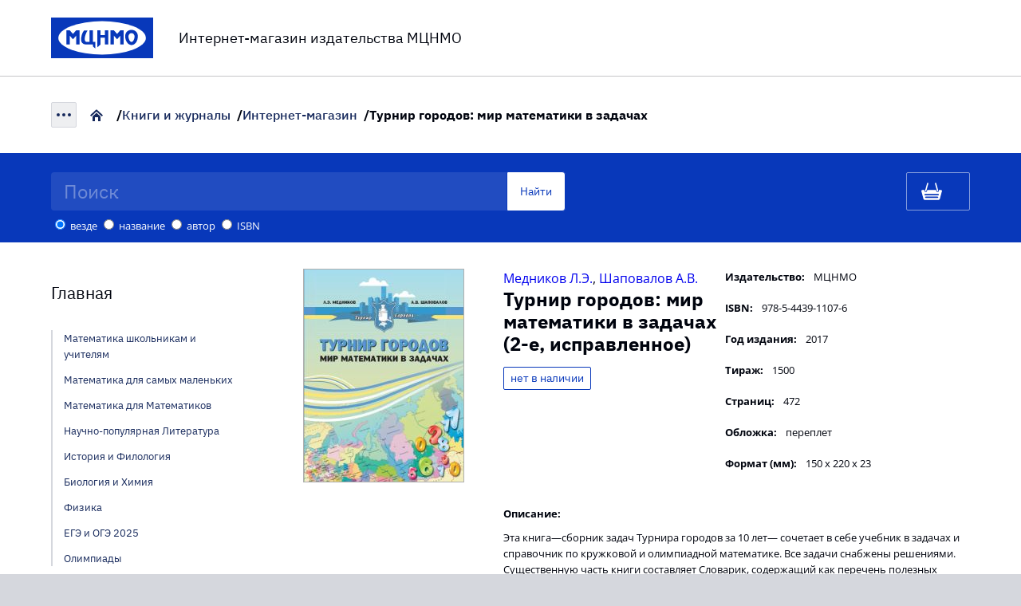

--- FILE ---
content_type: text/html; charset=utf-8
request_url: https://biblio.mccme.ru/node/5732
body_size: 4365
content:
<!DOCTYPE html>


<html lang="ru">
<head>
<meta http-equiv="Content-Type" content="text/html; charset=utf-8" />
  <meta name="description" content="">
  <meta http-equiv="X-UA-Compatible" content="IE=edge">
  <meta name="viewport" content="width=device-width,initial-scale=1,maximum-scale=1">
  <meta name="theme-color" content="#000">
  <meta name="MobileOptimized" content="280">
  <meta name="HandheldFriendly" content="True">
  <meta name="format-detection" content="telephone=no">

  <meta http-equiv="Content-Type" content="text/html; charset=utf-8" />
<link rel="shortcut icon" href="/sites/default/files/mccme_selfmade_favicon.ico" type="image/x-icon" />
<meta name="keywords" content="купить книгу,математическая книга,книги по математике,учебники,МЦНМО" />
<link rel="canonical" href="https://biblio.mccme.ru/node/5732" />
<meta name="revisit-after" content="1 day" />
<meta name="geo.position" content="0;0" />
<meta name="icbm" content="0,0" />

        <!-- Global site tag (gtag.js) - Google Analytics -->
      <script async src="https://www.googletagmanager.com/gtag/js?id=UA-145836891-1"></script>
      <script>
        window.dataLayer = window.dataLayer || [];
        function gtag(){dataLayer.push(arguments);}
        gtag('js', new Date());

        gtag('config', 'UA-145836891-1');
      </script>
  
  <title>Турнир городов: мир математики в задачах | Интернет-магазин издательства МЦНМО</title>
  <link type="text/css" rel="stylesheet" media="all" href="/modules/node/node.css?X" />
<link type="text/css" rel="stylesheet" media="all" href="/modules/system/defaults.css?X" />
<link type="text/css" rel="stylesheet" media="all" href="/modules/system/system.css?X" />
<link type="text/css" rel="stylesheet" media="all" href="/modules/system/system-menus.css?X" />
<link type="text/css" rel="stylesheet" media="all" href="/modules/user/user.css?X" />
<link type="text/css" rel="stylesheet" media="all" href="/sites/all/modules/mccme_cookie_notify/css/mccme_cookie_notify.css?X" />
<link type="text/css" rel="stylesheet" media="all" href="/sites/all/modules/standart/cck/theme/content-module.css?X" />
<link type="text/css" rel="stylesheet" media="all" href="/sites/all/modules/standart/date/date.css?X" />
<link type="text/css" rel="stylesheet" media="all" href="/sites/all/modules/standart/date/date_popup/themes/datepicker.css?X" />
<link type="text/css" rel="stylesheet" media="all" href="/sites/all/modules/standart/date/date_popup/themes/jquery.timeentry.css?X" />
<link type="text/css" rel="stylesheet" media="all" href="/sites/all/modules/standart/filefield/filefield.css?X" />
<link type="text/css" rel="stylesheet" media="all" href="/sites/all/modules/standart/cck/modules/fieldgroup/fieldgroup.css?X" />
<link type="text/css" rel="stylesheet" media="all" href="/sites/all/modules/mccme_basket/css/cart.css?X" />
<link type="text/css" rel="stylesheet" media="all" href="/sites/all/themes/mccme_selfmade/css/zen/icons.css?X" />
<link type="text/css" rel="stylesheet" media="all" href="/sites/all/themes/mccme_selfmade/css/reset.css?X" />
<link type="text/css" rel="stylesheet" media="all" href="/sites/all/themes/mccme_selfmade/css/main.min.css?X" />
<link type="text/css" rel="stylesheet" media="all" href="/sites/all/themes/mccme_selfmade/css/carousel.css?X" />
<link type="text/css" rel="stylesheet" media="all" href="/sites/all/themes/mccme_selfmade/css/views.css?X" />
<link type="text/css" rel="stylesheet" media="all" href="/sites/all/themes/mccme_selfmade/css/styles.css?X" />
  <script type="text/javascript" src="/misc/jquery.js?X"></script>
<script type="text/javascript" src="/misc/drupal.js?X"></script>
<script type="text/javascript" src="/sites/default/files/languages/ru_cfd6f813769261b3df7a244e1537fd8c.js?X"></script>
<script type="text/javascript" src="/sites/all/modules/mccme_cookie_notify/js/mccme_cookie_notify.js?X"></script>
<script type="text/javascript" src="/sites/all/modules/standart/spamspan/spamspan.compressed.js?X"></script>
<script type="text/javascript" src="/sites/all/modules/mccme_basket/js/cart.js?X"></script>
<script type="text/javascript" src="/sites/all/themes/mccme_selfmade/js/scripts.min.js?X"></script>
<script type="text/javascript">
<!--//--><![CDATA[//><!--
jQuery.extend(Drupal.settings, { "basePath": "/", "mccme_cookie_notify": { "dialog_text": "Просматривая данный сайт, Вы соглашаетесь с использованием файлов cookie и \x3ca href=\"/legal/rules\"\x3eпринимаете условия\x3c/a\x3e.\x3cbutton id=\"mccme_cookie_notify_close\"\x3eOK\x3c/button\x3e" }, "spamspan": { "m": "spamspan", "u": "u", "d": "d", "h": "h", "t": "t" } });
//--><!]]>
</script>

  <script src="https://kit.fontawesome.com/84cf4d0d6a.js" crossorigin="anonymous"></script>
</head>

<body class="not-front not-logged-in page-node node-type-our-books one-sidebar sidebar-left">
<header class="header">
  <div class="header-top">
    <div class="container">
      <div class="row align-items-center justify-content-between">
        <div class="col-md-12">
          <div class="logo-wrap">
            <div class="logo">

                                <a href="https://mccme.ru">
              
              <img src="/sites/all/themes/mccme_selfmade/images/logo.svg" alt="МЦНМО">

                                </a>
              
            </div>
            <div class="description">Интернет-магазин издательства МЦНМО</div>
          </div>
        </div>
      </div>
    </div>
  </div>
</header>

<section id="content-wrapper">

<div class="breadcrumbs-wrap">
  <div class="container">
    <div class="breadcrumbs-inner">
        <a href="/" class="menu-burger"><span></span></a><ul class="breadcrumbs"><li class="home"><a href="https://mccme.ru">Главная</a></li><li ><a href="https://mccme.ru/ru/books">Книги и журналы</a></li><li ><a href="/">Интернет-магазин</a></li><li class="current">Турнир городов: мир математики в задачах</li></ul>    </div>
  </div>
</div>


<!-- MAIN HTML -->

<!-- header region -->


<!-- search region -->
<div id="titlebar" class="titlebar">
  <div class="container">
    <div class="row justify-content-between">
      <div id="search-box" class="col-8 col-sm-7 col-md-7">
        <div class="titlebar-search">
          <form action="#"  accept-charset="UTF-8" method="post" id="catalog-search">
<div><div class="form-item" id="edit-keys-wrapper">
 <input type="text" maxlength="128" name="keys" id="edit-keys" size="60" value="" maxlength="128" id="edit-keys" size="15" placeholder="Поиск" class="form-text search" />
</div>
<div id='keys_filter' class=''><div class="form-radios"><div class="form-item" id="edit-filter-fuzzy-everywhere-wrapper">
 <label class="option" for="edit-filter-fuzzy-everywhere"><input type="radio" id="edit-filter-fuzzy-everywhere" name="filter" value="fuzzy_everywhere"  checked="checked"  class="form-radio" /> везде</label>
</div>
<div class="form-item" id="edit-filter-fuzzy-title-wrapper">
 <label class="option" for="edit-filter-fuzzy-title"><input type="radio" id="edit-filter-fuzzy-title" name="filter" value="fuzzy_title"   class="form-radio" /> название</label>
</div>
<div class="form-item" id="edit-filter-fuzzy-author-wrapper">
 <label class="option" for="edit-filter-fuzzy-author"><input type="radio" id="edit-filter-fuzzy-author" name="filter" value="fuzzy_author"   class="form-radio" /> автор</label>
</div>
<div class="form-item" id="edit-filter-fuzzy-isbn-wrapper">
 <label class="option" for="edit-filter-fuzzy-isbn"><input type="radio" id="edit-filter-fuzzy-isbn" name="filter" value="fuzzy_isbn"   class="form-radio" /> ISBN</label>
</div>
</div></div><input type="submit" name="op" id="edit-submit" value="Найти"  class="form-submit btn btn-search" />
<input type="hidden" name="form_build_id" id="form-_vhPct8-FE3yhZoriaMcI58EuK6z_Bbsu9rRzfceok0" value="form-_vhPct8-FE3yhZoriaMcI58EuK6z_Bbsu9rRzfceok0"  />
<input type="hidden" name="form_id" id="edit-catalog-search" value="catalog_search"  />

</div></form>
        </div>
      </div>
      <div id="cart-box" class="col-4 col-sm-5 col-md-4">
        <div id="mccme_cart">
            <a href="/cart" class="cart-link"></a>
        </div>
      </div>
    </div>
  </div>
</div>


<!-- main content region -->
<div id="main-wrapper" >
  <div class="container ">
          <div class="row ">
        <div class="col-md-3 ">
          <div id="block-block-36" class="block block-block">

  <div class="content">
    
  </div>
</div>
<div id="block-block-29" class="block block-block">

  <div class="content">
    <ul class="product-category default-margin-bottom">
  <li class="product-category--link">
    <a href="/">Главная</a>
  </li>
</ul>

<ul class="product-subcategory default-margin-bottom">
  <li><a href="/main?tag=278">Математика школьникам и учителям</a></li>
  <li><a href="/main?tag=279">Математика для самых маленьких</a></li>
  <li><a href="/main?tag=280">Математика для Математиков</a></li>
  <li><a href="/main?tag=281">Научно-популярная Литература</a></li>
  <li><a href="/main?tag=282">История и Филология</a></li>
  <li><a href="/main?tag=283">Биология и Химия</a></li>
  <li><a href="/main?tag=290">Физика</a></li>
  <li><a href="/main?tag=284">ЕГЭ и ОГЭ 2025</a></li>
  <li><a href="/main?tag=285">Олимпиады</a></li>
</ul>  </div>
</div>
<div id="block-block-30" class="block block-block">

  <div class="content">
    <ul class="product-category default-margin-bottom">
  <li class="product-category--link">
    <a href="/ebooks">Электронные книги</a>
  </li>
</ul>  </div>
</div>
<div id="block-block-32" class="block block-block">

  <div class="content">
    <ul class="product-category default-margin-bottom">
  <li class="product-category--link">
    <a href="/journals">Журналы</a>
  </li>
</ul>  </div>
</div>
<div id="block-block-37" class="block block-block">

  <div class="content">
    <ul class="product-category default-margin-bottom">
  <li class="product-category--link">
    <a href="/journal-subscription">Подписка на журналы</a>
  </li>
</ul>  </div>
</div>
<div id="block-block-34" class="block block-block">

  <div class="content">
    <ul class="product-category default-margin-bottom">
  <li class="product-category--link">
    <a href="/series">Наши серии</a>
  </li>
</ul>  </div>
</div>
<div id="block-block-27" class="block block-block">

  <div class="content">
    <ul class="product-category">
  <li class="product-category--link">
    <a href="/pricelist">Каталог</a>
  </li>
  <li class="product-category--link">
    <a href="/cpm-goods">Школа ЦПМ</a>
  </li>
</ul>  </div>
</div>
<div id="block-block-38" class="block block-block">

  <div class="content">
    <ul class="product-category default-margin-bottom">
  <li class="product-category--link">
    <a href="/ruler">Серия Линейка</a>
  </li>
</ul>  </div>
</div>
        </div>
        <div class="col-md-9 ">
                                        

    <div id="node-5732" class="node clear-block">

      
      
      <div class="content">
        <!-- Родитель карточки книги -->
<section class="product-inner">

    <div class="product-thumbnail">

        <img src="/sites/default/files/books/978-5-4439-0303-3.jpg" />

        
        
    </div>

    <div class="product-inner__wrap" >

                    

<div class="product-info__wrap">

    <div class="product-info__main">

        
                    <div class="book_card--author">
                <a href="/catalog?author=%D0%9C%D0%B5%D0%B4%D0%BD%D0%B8%D0%BA%D0%BE%D0%B2"><nobr>Медников Л.Э.</nobr></a>, <a href="/catalog?author=%D0%A8%D0%B0%D0%BF%D0%BE%D0%B2%D0%B0%D0%BB%D0%BE%D0%B2"><nobr>Шаповалов А.В.</nobr></a>            </div>
        
        <h1 class="book_card--title">Турнир городов: мир математики в задачах (2-е, исправленное)</h1>

        <div class="product-action">

            
                
                <div class='not-in-sale btn'>нет в наличии</div>
            
            
        </div>

    </div>

    <ul class="product-info">
                    <li><span>Издательство:</span> МЦНМО</li>
        
                    <li><span>ISBN:</span> 978-5-4439-1107-6</li>
        
                    <li><span>Год издания:</span> 2017</li>
        
                    <li><span>Тираж:</span> 1500</li>
        
                    <li><span>Страниц:</span> 472</li>
        
                    <li><span>Обложка:</span> переплет</li>
        
                    <li><span>Формат (мм):</span> 150 х 220 х 23</li>
            </ul>

</div>

<div class="product-description">
    <div class="label">Описание:</div>
    <p>
        <P>Эта книга—сборник задач Турнира городов за 10 лет— сочетает в себе учебник в задачах и справочник по кружковой и олимпиадной математике. Все задачи снабжены решениями. Существенную часть книги составляет Словарик, содержащий как перечень полезных математических фактов, так и пояснения терминов, встречающихся
в книге.
<P>Книга предназначена для всех интересующихся математикой, школьников, преподавателей и руководителей математических кружков.
<P>Предыдущее издание книги вышло в 2012 году.    </p>
    <!-- Аннотация 2 (ссылки) ex: node/2101 -->
    </div>




        
    </div>
</section>
      </div>

      
    </div>

        </div>
      </div>
      </div> <!-- /container -->
</div> <!-- /main-wrapper -->

</section>


<footer class="footer" id="footer">
  <div class="container">
    <div class="row-lg">
      <div class="col-sm-6 col-md-6 col-lg-7">
          <div class="map" id="map">
            <a class="map" href="https://yandex.ru/maps/-/CCUEm2RPWC">
              <img src="/sites/all/themes/mccme_selfmade/images/map-footer.png" alt="карта" />
            </a>
          </div>
      </div>
      <div class="col-sm-6 col-md-6 col-lg-5">
        <div class="footer-info__block">
          <div class="footer-info__wrap">
            <div class="footer-info__item">
              <div class="label">МЦНМО</div>
              <div class="info"><a href="tel:+74992410500" rel="nofollow noopener">+7 (499) 241-05-00</a> <a href="mailto:adm@mccme.ru" rel="nofollow noopener">adm@mccme.ru</a></div>
            </div>
            <div class="footer-info__item">
              <div class="label">НМУ</div>
              <div class="info"><a href="tel:+74992414086" rel="nofollow noopener">+7 (499) 241-40-86</a> <a href="mailto:ium@mccme.ru" rel="nofollow noopener">ium@mccme.ru</a></div>
            </div>
            <div class="footer-info__item">
              <div class="label">Книги</div>
              <div class="info"><a href="tel:+74957458031" rel="nofollow noopener">+7 (495) 745-80-31</a> <a href="mailto:biblio@mccme.ru" rel="nofollow noopener">biblio@mccme.ru</a></div>
            </div>
          </div>
          <div class="footer-info">
            <div class="label">Адрес:</div>
            <div class="info">Москва, 119002, Большой Власьевский переулок, 11</div>
          </div>
          <div class="policy"><a href="/sites/all/modules/mccme_basket/files/personal_data_policy.pdf" target="_blank">Политика конфиденциальности</a></div>
          <div class="copyrights">Copyright &copy;1996–2026, МЦНМО</div>
        </div>
      </div>
    </div>
  </div>
</footer>


<script defer="defer" async src="/sites/all/themes/mccme_selfmade/js/scripts.min.js"></script>

</body>
</html>


--- FILE ---
content_type: image/svg+xml
request_url: https://biblio.mccme.ru/sites/all/themes/mccme_selfmade/images/logo.svg
body_size: 1326
content:
<svg width="128" height="51" viewBox="0 0 128 51" fill="none" xmlns="http://www.w3.org/2000/svg">
<rect width="128" height="51" fill="#0838BA"/>
<ellipse cx="64" cy="25.5001" rx="54.8571" ry="20.9464" fill="white"/>
<path d="M27.4667 20.5642L23.4237 15.9834H19.2V33.7169H23.4237V22.7172L27.4667 27.298L31.5068 22.7172V33.7169H35.7335V15.9834H31.5068L27.4667 20.5642Z" fill="#0838BA"/>
<path d="M52.4104 15.9834H48.1866V30.5475H44.6429C40.7549 30.5475 41.7706 22.4624 45.8337 16.1524H41.3259C38.7233 19.5393 37.6904 24.1716 37.6904 27.5672C37.6904 30.9627 39.501 33.714 43.851 33.714H52.4075V36.056L55.5208 38.919V30.5475H52.4075V15.9834H52.4104Z" fill="#0838BA"/>
<path d="M67.6155 22.0158H62.1177V15.9834H57.8911V37.4903L62.1177 33.7169V25.1851H67.6155V33.7169H71.8393V15.9834H67.6155V22.0158Z" fill="#0838BA"/>
<path d="M82.8118 20.5642L78.7688 15.9834H74.5451V33.7169H78.7688V22.7172L82.8118 27.298L86.852 22.7172V33.7169H91.0786V15.9834H86.852L82.8118 20.5642Z" fill="#0838BA"/>
<path d="M100.872 15.4824C96.493 15.4824 92.8862 18.3426 92.9436 23.496C93.0096 29.4625 96.493 34.487 100.872 34.487C105.25 34.487 108.722 29.8146 108.8 23.496C108.86 18.5058 105.248 15.4824 100.872 15.4824ZM100.872 30.5933C98.7599 30.5933 97.0468 26.7569 97.0468 23.5704C97.0468 21.4632 98.7599 19.525 100.872 19.525C102.984 19.525 104.697 21.4632 104.697 23.5704C104.694 26.7569 102.984 30.5933 100.872 30.5933Z" fill="#0838BA"/>
</svg>
